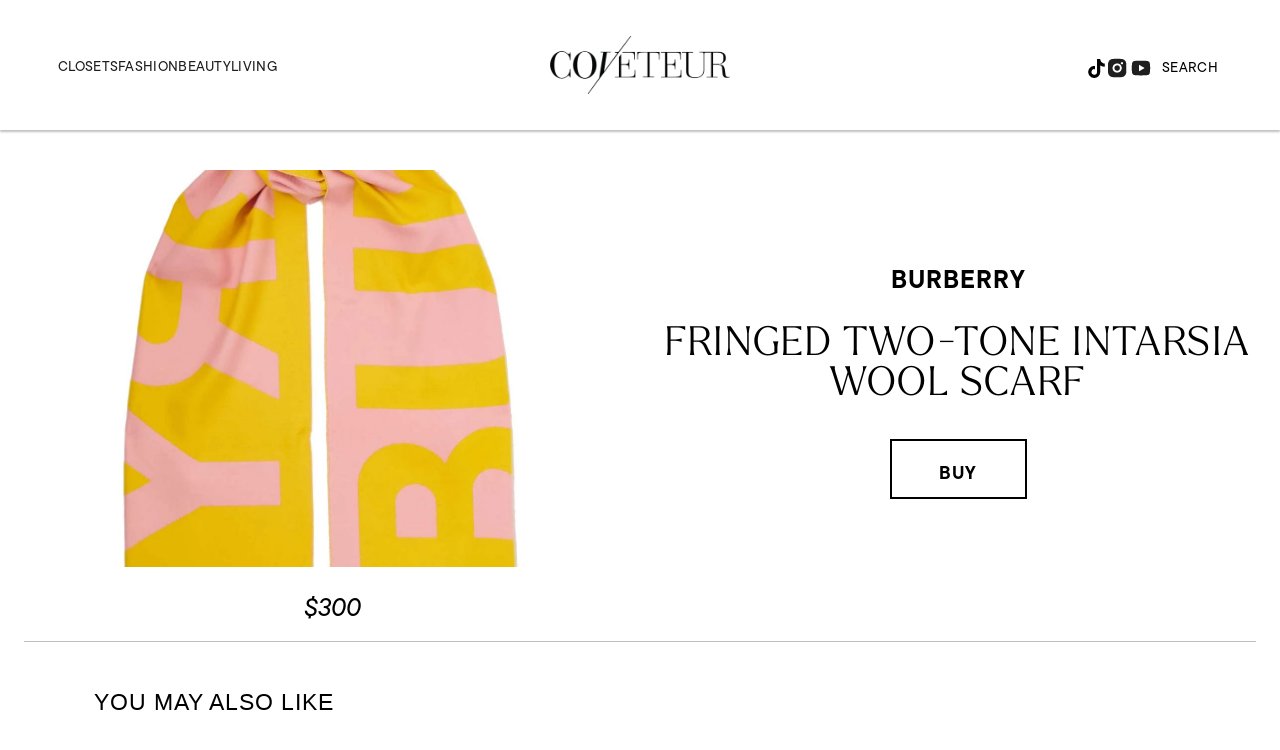

--- FILE ---
content_type: text/html; charset=utf-8
request_url: https://www.google.com/recaptcha/api2/aframe
body_size: 264
content:
<!DOCTYPE HTML><html><head><meta http-equiv="content-type" content="text/html; charset=UTF-8"></head><body><script nonce="Fibawrdsunw_Cnlc6BDw7A">/** Anti-fraud and anti-abuse applications only. See google.com/recaptcha */ try{var clients={'sodar':'https://pagead2.googlesyndication.com/pagead/sodar?'};window.addEventListener("message",function(a){try{if(a.source===window.parent){var b=JSON.parse(a.data);var c=clients[b['id']];if(c){var d=document.createElement('img');d.src=c+b['params']+'&rc='+(localStorage.getItem("rc::a")?sessionStorage.getItem("rc::b"):"");window.document.body.appendChild(d);sessionStorage.setItem("rc::e",parseInt(sessionStorage.getItem("rc::e")||0)+1);localStorage.setItem("rc::h",'1768731075779');}}}catch(b){}});window.parent.postMessage("_grecaptcha_ready", "*");}catch(b){}</script></body></html>

--- FILE ---
content_type: application/javascript; charset=utf-8
request_url: https://fundingchoicesmessages.google.com/f/AGSKWxU7kytuckdzEtuMWlxWvFuOmleRo663AsuNw1yE1_snEA6MmFqj-Wlk3UAa_PHvDKUVc3D5DSSHPx8bJO0P8CmFSxaH-rjIaX3rrxnOFxvDPN3m5h50HOXpbFc1ojsB43F7jD-GNWqsSLED1XM0zqvxYqtJj8KDSa8NposVqU-p9FT-QC3lKqPFao7h/_/600x160_/wppas_/interstital-redirector./housead._assets/ads/
body_size: -1291
content:
window['47f55001-03b7-4f90-85fb-2f6fabdadb3e'] = true;